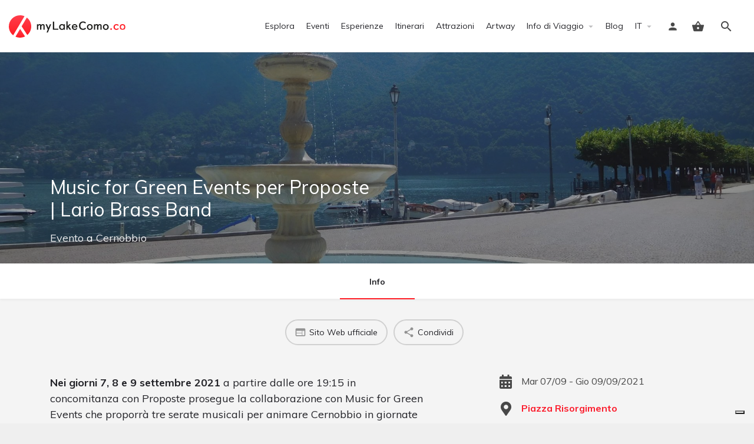

--- FILE ---
content_type: text/html; charset=UTF-8
request_url: https://mylakecomo.co/it/eventi/music-for-green-events-per-proposte-lario-brass-band/
body_size: 18030
content:
<!DOCTYPE html>
<html lang="it-IT">
<head>
	<meta charset="UTF-8" />
	<meta name="viewport" content="width=device-width, initial-scale=1.0" />
	<link rel="pingback" href="https://mylakecomo.co/comceptw/xmlrpc.php">

				<script type="text/javascript" class="_iub_cs_skip">
				var _iub = _iub || {};
				_iub.csConfiguration = _iub.csConfiguration || {};
				_iub.csConfiguration.siteId = "1048648";
				_iub.csConfiguration.cookiePolicyId = "45291906";
			</script>
			<script class="_iub_cs_skip" src="https://cs.iubenda.com/autoblocking/1048648.js"></script>
			<meta name='robots' content='index, follow, max-image-preview:large, max-snippet:-1, max-video-preview:-1' />
<link rel="alternate" href="https://mylakecomo.co/en/events/music-for-green-events-per-proposte-lario-brass-band/" hreflang="en" />
<link rel="alternate" href="https://mylakecomo.co/it/eventi/music-for-green-events-per-proposte-lario-brass-band/" hreflang="it" />
<!-- Google tag (gtag.js) consent mode dataLayer added by Site Kit -->
<script id="google_gtagjs-js-consent-mode-data-layer" type="text/javascript">
window.dataLayer = window.dataLayer || [];function gtag(){dataLayer.push(arguments);}
gtag('consent', 'default', {"ad_personalization":"denied","ad_storage":"denied","ad_user_data":"denied","analytics_storage":"denied","functionality_storage":"denied","security_storage":"denied","personalization_storage":"denied","region":["AT","BE","BG","CH","CY","CZ","DE","DK","EE","ES","FI","FR","GB","GR","HR","HU","IE","IS","IT","LI","LT","LU","LV","MT","NL","NO","PL","PT","RO","SE","SI","SK"],"wait_for_update":500});
window._googlesitekitConsentCategoryMap = {"statistics":["analytics_storage"],"marketing":["ad_storage","ad_user_data","ad_personalization"],"functional":["functionality_storage","security_storage"],"preferences":["personalization_storage"]};
window._googlesitekitConsents = {"ad_personalization":"denied","ad_storage":"denied","ad_user_data":"denied","analytics_storage":"denied","functionality_storage":"denied","security_storage":"denied","personalization_storage":"denied","region":["AT","BE","BG","CH","CY","CZ","DE","DK","EE","ES","FI","FR","GB","GR","HR","HU","IE","IS","IT","LI","LT","LU","LV","MT","NL","NO","PL","PT","RO","SE","SI","SK"],"wait_for_update":500};
</script>
<!-- End Google tag (gtag.js) consent mode dataLayer added by Site Kit -->

	<!-- This site is optimized with the Yoast SEO plugin v20.7 - https://yoast.com/wordpress/plugins/seo/ -->
	<title>Music for Green Events per Proposte | Lario Brass Band - Cernobbio - myLakeComo.co</title>
	<meta name="description" content="Nei giorni 7, 8 e 9 settembre 2021 Musica dal vivo con Lario Brass Band. Tre serate musicali per animare Cernobbio in giornate di grande fermento." />
	<link rel="canonical" href="https://mylakecomo.co/it/eventi/music-for-green-events-per-proposte-lario-brass-band/" />
	<meta property="og:locale" content="it_IT" />
	<meta property="og:locale:alternate" content="en_GB" />
	<meta property="og:type" content="article" />
	<meta property="og:title" content="Music for Green Events per Proposte | Lario Brass Band - Cernobbio - myLakeComo.co" />
	<meta property="og:description" content="Nei giorni 7, 8 e 9 settembre 2021 Musica dal vivo con Lario Brass Band. Tre serate musicali per animare Cernobbio in giornate di grande fermento." />
	<meta property="og:url" content="https://mylakecomo.co/it/eventi/music-for-green-events-per-proposte-lario-brass-band/" />
	<meta property="og:site_name" content="myLakeComo.co" />
	<meta property="article:publisher" content="https://www.facebook.com/mylakecomo.co/" />
	<meta property="article:modified_time" content="2022-10-24T17:16:29+00:00" />
	<meta name="twitter:card" content="summary_large_image" />
	<meta name="twitter:site" content="@myLakeComo_co" />
	<script type="application/ld+json" class="yoast-schema-graph">{"@context":"https://schema.org","@graph":[{"@type":"WebPage","@id":"https://mylakecomo.co/it/eventi/music-for-green-events-per-proposte-lario-brass-band/","url":"https://mylakecomo.co/it/eventi/music-for-green-events-per-proposte-lario-brass-band/","name":"Music for Green Events per Proposte | Lario Brass Band - Cernobbio - myLakeComo.co","isPartOf":{"@id":"https://mylakecomo.co/it/#website"},"datePublished":"2021-09-04T13:14:42+00:00","dateModified":"2022-10-24T17:16:29+00:00","description":"Nei giorni 7, 8 e 9 settembre 2021 Musica dal vivo con Lario Brass Band. Tre serate musicali per animare Cernobbio in giornate di grande fermento.","breadcrumb":{"@id":"https://mylakecomo.co/it/eventi/music-for-green-events-per-proposte-lario-brass-band/#breadcrumb"},"inLanguage":"it-IT","potentialAction":[{"@type":"ReadAction","target":["https://mylakecomo.co/it/eventi/music-for-green-events-per-proposte-lario-brass-band/"]}]},{"@type":"BreadcrumbList","@id":"https://mylakecomo.co/it/eventi/music-for-green-events-per-proposte-lario-brass-band/#breadcrumb","itemListElement":[{"@type":"ListItem","position":1,"name":"Home","item":"https://mylakecomo.co/it/"},{"@type":"ListItem","position":2,"name":"Schede","item":"https://mylakecomo.co/it/schede/"},{"@type":"ListItem","position":3,"name":"Concerti","item":"https://mylakecomo.co/it/categorie/concerti/"},{"@type":"ListItem","position":4,"name":"Music for Green Events per Proposte | Lario Brass Band"}]},{"@type":"WebSite","@id":"https://mylakecomo.co/it/#website","url":"https://mylakecomo.co/it/","name":"myLakeComo.co","description":"La guida online per scoprire cosa fare e vedere sul lago di Como","publisher":{"@id":"https://mylakecomo.co/it/#organization"},"alternateName":"myLakeComo","potentialAction":[{"@type":"SearchAction","target":{"@type":"EntryPoint","urlTemplate":"https://mylakecomo.co/it/?s={search_term_string}"},"query-input":"required name=search_term_string"}],"inLanguage":"it-IT"},{"@type":"Organization","@id":"https://mylakecomo.co/it/#organization","name":"myLakeComo.co","alternateName":"myLakeComo","url":"https://mylakecomo.co/it/","logo":{"@type":"ImageObject","inLanguage":"it-IT","@id":"https://mylakecomo.co/it/#/schema/logo/image/","url":"https://images.mylakecomo.co/cb:ZXSn~470c4/w:auto/h:auto/q:90/ig:avif/f:best/https://mylakecomo.co/comceptw/img/MLC-Logo-Vertical-Positive-2000px.png","contentUrl":"https://images.mylakecomo.co/cb:ZXSn~470c4/w:auto/h:auto/q:90/ig:avif/f:best/https://mylakecomo.co/comceptw/img/MLC-Logo-Vertical-Positive-2000px.png","width":2000,"height":1055,"caption":"myLakeComo.co"},"image":{"@id":"https://mylakecomo.co/it/#/schema/logo/image/"},"sameAs":["https://www.facebook.com/mylakecomo.co/","https://twitter.com/myLakeComo_co","https://www.instagram.com/mylakecomo.co/","https://www.pinterest.it/mylakecomo_co","https://www.youtube.com/c/myLakeComo/"]}]}</script>
	<!-- / Yoast SEO plugin. -->


<link rel='dns-prefetch' href='//cdn.iubenda.com' />
<link rel='dns-prefetch' href='//www.googletagmanager.com' />
<link rel='dns-prefetch' href='//api.tiles.mapbox.com' />
<link rel='dns-prefetch' href='//cdnjs.cloudflare.com' />
<link rel='dns-prefetch' href='//fonts.googleapis.com' />
<link rel='stylesheet' id='sbi_styles-css' href='https://mylakecomo.co/comceptr/plugs/instagram-feed-pro/css/sbi-styles.min.css?ver=6.2' type='text/css' media='all' />
<link rel='stylesheet' id='classic-theme-styles-css' href='https://mylakecomo.co/comceptw/wp-includes/css/classic-themes.min.css?ver=6.2.8' type='text/css' media='all' />
<link rel='stylesheet' id='font-awesome-5-all-css' href='https://mylakecomo.co/comceptr/plugs/elementor/assets/lib/font-awesome/css/all.min.css?ver=1.0' type='text/css' media='all' />
<link rel='stylesheet' id='jquery-ui-style-css' href='https://mylakecomo.co/comceptr/plugs/woocommerce-bookings/dist/css/jquery-ui-styles.css?ver=1.11.4-wc-bookings.1.15.56' type='text/css' media='all' />
<link rel='stylesheet' id='elementor-icons-css' href='https://mylakecomo.co/comceptr/plugs/elementor/assets/lib/eicons/css/elementor-icons.min.css?ver=5.25.0' type='text/css' media='all' />
<link rel='stylesheet' id='elementor-frontend-css' href='https://mylakecomo.co/comceptr/plugs/elementor/assets/css/frontend.min.css?ver=3.18.3' type='text/css' media='all' />
<link rel='stylesheet' id='swiper-css' href='https://mylakecomo.co/comceptr/plugs/elementor/assets/lib/swiper/css/swiper.min.css?ver=5.3.6' type='text/css' media='all' />
<link rel='stylesheet' id='elementor-post-25273-css' href='https://mylakecomo.co/comceptw/img/elementor/css/post-25273.css?ver=1725457751' type='text/css' media='all' />
<link rel='stylesheet' id='elementor-pro-css' href='https://mylakecomo.co/comceptr/plugs/elementor-pro/assets/css/frontend.min.css?ver=3.18.2' type='text/css' media='all' />
<link rel='stylesheet' id='sbistyles-css' href='https://mylakecomo.co/comceptr/plugs/instagram-feed-pro/css/sbi-styles.min.css?ver=6.2' type='text/css' media='all' />
<link rel='stylesheet' id='uael-frontend-css' href='https://mylakecomo.co/comceptr/plugs/ultimate-elementor/assets/min-css/uael-frontend.min.css?ver=1.36.31' type='text/css' media='all' />
<link rel='stylesheet' id='elementor-global-css' href='https://mylakecomo.co/comceptw/img/elementor/css/global.css?ver=1704539341' type='text/css' media='all' />
<link rel='preload stylesheet' as='style' onload="this.onload=null;this.rel='stylesheet'" id='mapbox-gl-css' href='https://api.tiles.mapbox.com/mapbox-gl-js/v1.9.0/mapbox-gl.css?ver=2.9.9' type='text/css' media='all' />
<link rel='stylesheet' id='mylisting-mapbox-css' href='https://mylakecomo.co/comceptr/themes/my-listing/assets/dist/maps/mapbox/mapbox.css?ver=2.9.9' type='text/css' media='all' />
<link rel='stylesheet' id='mylisting-icons-css' href='https://mylakecomo.co/comceptr/themes/my-listing/assets/dist/icons.css?ver=2.9.9' type='text/css' media='all' />
<link rel='stylesheet' id='select2-css' href='https://mylakecomo.co/comceptr/plugs/woocommerce/assets/css/select2.css?ver=7.7.0' type='text/css' media='all' />
<link rel='stylesheet' id='mylisting-vendor-css' href='https://mylakecomo.co/comceptr/themes/my-listing/assets/dist/vendor.css?ver=2.9.9' type='text/css' media='all' />
<link rel='stylesheet' id='mylisting-frontend-css' href='https://mylakecomo.co/comceptr/themes/my-listing/assets/dist/frontend.css?ver=2.9.9' type='text/css' media='all' />
<link rel='stylesheet' id='mylisting-single-listing-css' href='https://mylakecomo.co/comceptr/themes/my-listing/assets/dist/single-listing.css?ver=2.9.9' type='text/css' media='all' />
<link rel='stylesheet' id='wc-general-style-css' href='https://mylakecomo.co/comceptr/themes/my-listing/assets/dist/wc-general-style.css?ver=2.9.9' type='text/css' media='all' />
<link rel='stylesheet' id='disabled-source-and-content-protection-css-css' href='https://mylakecomo.co/comceptr/plugs/disabled-source-disabled-right-click-and-content-protection/includes/assets/css/style.css?ver=1.0.0' type='text/css' media='all' />
<link rel='stylesheet' id='g-fonts-css' href='https://fonts.googleapis.com/css?family=Muli:300,400,400i,700&#038;subset=latin%2Clatin-ext&#038;display=swap' type='text/css' media='all' />
<link rel='stylesheet' id='mi-css' href='https://fonts.googleapis.com/icon?family=Material+Icons&#038;ver=6.2.8' type='text/css' media='all' />
<link rel='stylesheet' id='mlc-css' href='https://mylakecomo.co/comceptr/css/styles.min.css?ver=4.2.8.6' type='text/css' media='all' />
<script type='text/javascript' src='https://mylakecomo.co/comceptw/wp-includes/js/jquery/jquery.min.js?ver=3.6.4' id='jquery-core-js'></script>
<script type='text/javascript' src='https://mylakecomo.co/comceptw/wp-includes/js/jquery/jquery-migrate.min.js?ver=3.4.0' id='jquery-migrate-js'></script>

<script  type="text/javascript" class=" _iub_cs_skip" type='text/javascript' id='iubenda-head-inline-scripts-0'>

var _iub = _iub || [];
_iub.csConfiguration = {"siteId":1048648,"cookiePolicyId":45291906,"lang":"it"};
</script>
<script  type="text/javascript" class=" _iub_cs_skip" type='text/javascript' src='//cdn.iubenda.com/cs/tcf/stub-v2.js?ver=3.12.1' id='iubenda-head-scripts-1-js'></script>
<script  type="text/javascript" class=" _iub_cs_skip" type='text/javascript' src='//cdn.iubenda.com/cs/tcf/safe-tcf-v2.js?ver=3.12.1' id='iubenda-head-scripts-2-js'></script>
<script  type="text/javascript" class=" _iub_cs_skip" type='text/javascript' src='//cdn.iubenda.com/cs/gpp/stub.js?ver=3.12.1' id='iubenda-head-scripts-3-js'></script>
<script  type="text/javascript" charset="UTF-8" async="" class=" _iub_cs_skip" type='text/javascript' src='//cdn.iubenda.com/cs/iubenda_cs.js?ver=3.12.1' id='iubenda-head-scripts-4-js'></script>

<!-- Snippet del tag Google (gtag.js) aggiunto da Site Kit -->
<!-- GA -->
<script type='text/javascript' src='https://www.googletagmanager.com/gtag/js?id=G-GPE2LL1QDS' id='google_gtagjs-js' async></script>
<script type='text/javascript' id='google_gtagjs-js-after'>
window.dataLayer = window.dataLayer || [];function gtag(){dataLayer.push(arguments);}
gtag("set","linker",{"domains":["mylakecomo.co"]});
gtag("js", new Date());
gtag("set", "developer_id.dZTNiMT", true);
gtag("config", "G-GPE2LL1QDS", {"googlesitekit_post_type":"job_listing"});
</script>
<script type='text/javascript' id='wc-settings-dep-in-header-js-after'>
console.warn( "Scripts that have a dependency on [wc-settings, wc-blocks-checkout] must be loaded in the footer, automatewoo-marketing-optin-editor-script was registered to load in the header, but has been switched to load in the footer instead. See https://github.com/woocommerce/woocommerce-gutenberg-products-block/pull/5059" );
</script>
<style>
		.notifyjs-bootstrap-base {
			background-color: #F2DEDE !important;
			border-color: #F2DEDE!important;
			color: #B94A48!important;
		}
		</style>		<meta name="format-detection" content="telephone=no">
		<script type="text/javascript">var MyListing = {"Helpers":{},"Handlers":{},"MapConfig":{"ClusterSize":35,"AccessToken":"pk.eyJ1IjoiZGFubm9tYXJ1IiwiYSI6ImNsMmhsOGxnZTBleHozY25udDU1cXpjYWgifQ.HZmAjI7OvpfxcSaF7PT_Lg","Language":false,"TypeRestrictions":[],"CountryRestrictions":[],"CustomSkins":{}}};</script><script type="text/javascript">var CASE27 = {"ajax_url":"https:\/\/mylakecomo.co\/comceptw\/wp-admin\/admin-ajax.php","login_url":"https:\/\/mylakecomo.co\/it\/dashboard\/","register_url":"https:\/\/mylakecomo.co\/it\/dashboard\/?register","mylisting_ajax_url":"\/?mylisting-ajax=1","env":"production","ajax_nonce":"2a2d17a771","l10n":{"selectOption":"Seleziona un'opzione","errorLoading":"I risultati non possono essere caricati.","removeAllItems":"Rimuovi tutti gli elementi","loadingMore":"Caricamento altri risultati\u2026","noResults":"Nessun risultato trovato","searching":"Ricerca in corso\u2026","datepicker":{"format":"DD MMMM, YY","timeFormat":"h:mm A","dateTimeFormat":"DD MMMM, YY, H:mm","timePicker24Hour":true,"firstDay":1,"applyLabel":"Applica","cancelLabel":"Annulla","customRangeLabel":"Range personalizzato","daysOfWeek":["Do","Lu","Ma","Me","Gi","Ve","Sa"],"monthNames":["Gennaio","Febbraio","Marzo","Aprile","Maggio","Giugno","Luglio","Agosto","Settembre","Ottobre","Novembre","Dicembre"]},"irreversible_action":"Si tratta di un'azione irreversibile. Procedere comunque?","delete_listing_confirm":"Sei sicuro di voler cancellare questa scheda?","copied_to_clipboard":"Copiato!","nearby_listings_location_required":"Inserisci una localit\u00e0 per trovare le attivit\u00e0 nelle vicinanze.","nearby_listings_retrieving_location":"Recupero posizione.....","nearby_listings_searching":"Ricerca di attivit\u00e0 nelle vicinanze.....","geolocation_failed":"\u00c8 necessario abilitare la posizione per utilizzare questa funzionalit\u00e0.","something_went_wrong":"Qualcosa \u00e8 andato storto.","all_in_category":"Tutto in \"%s\"","invalid_file_type":"Tipo di file non valido. File accettati:","file_limit_exceeded":"Hai superato il limite di caricamento del file (%d)."},"woocommerce":[],"map_provider":"mapbox","google_btn_local":"it_IT","js_field_html_img":"<div class=\"uploaded-file uploaded-image review-gallery-image job-manager-uploaded-file\">\t<span class=\"uploaded-file-preview\">\t\t\t\t\t<span class=\"job-manager-uploaded-file-preview\">\t\t\t\t<img alt=\"Uploaded file\" src=\"\">\t\t\t<\/span>\t\t\t\t<a href=\"#\" class=\"remove-uploaded-file review-gallery-image-remove job-manager-remove-uploaded-file\"><i class=\"mi delete\"><\/i><\/a>\t<\/span>\t<input type=\"hidden\" class=\"input-text\" name=\"\" value=\"b64:\"><\/div>","js_field_html":"<div class=\"uploaded-file  review-gallery-image job-manager-uploaded-file\">\t<span class=\"uploaded-file-preview\">\t\t\t\t\t<span class=\"job-manager-uploaded-file-name\">\t\t\t\t<i class=\"mi insert_drive_file uploaded-file-icon\"><\/i>\t\t\t\t<code><\/code>\t\t\t<\/span>\t\t\t\t<a href=\"#\" class=\"remove-uploaded-file review-gallery-image-remove job-manager-remove-uploaded-file\"><i class=\"mi delete\"><\/i><\/a>\t<\/span>\t<input type=\"hidden\" class=\"input-text\" name=\"\" value=\"b64:\"><\/div>"};</script><meta name="generator" content="Elementor 3.18.3; features: e_dom_optimization, e_optimized_assets_loading, additional_custom_breakpoints, block_editor_assets_optimize, e_image_loading_optimization; settings: css_print_method-external, google_font-enabled, font_display-auto">
<style type="text/css" id="mylisting-typography"></style></head>
<body class="single postid-41410 woocommerce-no-js osx com_env_production com_website single-listing type-evento cover-style-image elementor-kit-25273 lang-it com_mlc">

<div id="c27-site-wrapper"><div class="loader-bg main-loader site-logo-loader" style="background-color: #f4f4f4;">
	<img alt="Site logo" src="https://mylakecomo.co/comceptw/img/logo.svg">
</div>
<link rel='stylesheet' id='mylisting-header-css' href='https://mylakecomo.co/comceptr/themes/my-listing/assets/dist/header.css?ver=2.9.9' type='text/css' media='all' />

<header class="c27-main-header header header-style-default header-width-full-width header-light-skin header-scroll-light-skin header-scroll-hide header-fixed header-menu-right">
	<div class="header-skin"></div>
	<div class="header-container">
		<div class="header-top container-fluid">
			<div class="header-left">
			<div class="mobile-menu">
				<a aria-label="Mobile menu icon" href="#main-menu">
					<div class="mobile-menu-lines"><i class="mi menu"></i></div>
				</a>
			</div>
			<div class="logo">
									
					<a aria-label="Site logo" href="https://mylakecomo.co/it/" class="static-logo">
						<img src="https://mylakecomo.co/comceptw/img/logo.svg"
							alt="logo myLakeComo.co">
					</a>
							</div>
							
										</div>
			<div class="header-center">
			<div class="i-nav">
				<div class="mobile-nav-head">
					<div class="mnh-close-icon">
						<a aria-label="Chiudi il menu mobile" href="#close-main-menu">
							<i class="mi close"></i>
						</a>
					</div>

									</div>

				
					<ul id="menu-header-it" class="main-menu main-nav"><li id="menu-item-25372" class="menu-item menu-item-type-post_type menu-item-object-page menu-item-25372"><a href="https://mylakecomo.co/it/esplora/">Esplora</a></li>
<li id="menu-item-25373" class="menu-event menu-item menu-item-type-post_type menu-item-object-page menu-item-25373"><a href="https://mylakecomo.co/it/eventi-lago-di-como/">Eventi</a></li>
<li id="menu-item-36789" class="menu-experience menu-item menu-item-type-post_type menu-item-object-page menu-item-36789"><a href="https://mylakecomo.co/it/esperienze-lago-di-como/">Esperienze</a></li>
<li id="menu-item-25960" class="menu-trails menu-item menu-item-type-post_type menu-item-object-page menu-item-25960"><a href="https://mylakecomo.co/it/itinerari-e-passeggiate-sul-lago-di-como/">Itinerari</a></li>
<li id="menu-item-25375" class="menu-attraction menu-item menu-item-type-post_type menu-item-object-page menu-item-25375"><a href="https://mylakecomo.co/it/attrazioni-lago-di-como/">Attrazioni</a></li>
<li id="menu-item-82975" class="menu-item menu-item-type-post_type menu-item-object-page menu-item-82975"><a href="https://mylakecomo.co/it/artway-tremezzina/">Artway</a></li>
<li id="menu-item-26165" class="menu-item menu-item-type-custom menu-item-object-custom menu-item-has-children menu-item-26165"><a href="#">Info di Viaggio</a>
<div class="submenu-toggle"><i class="material-icons arrow_drop_down"></i></div><ul class="sub-menu i-dropdown">
	<li id="menu-item-25391" class="menu-item menu-item-type-post_type menu-item-object-page menu-item-25391"><a href="https://mylakecomo.co/it/prima-di-partire/">Prima di Partire</a></li>
	<li id="menu-item-25385" class="menu-item menu-item-type-post_type menu-item-object-page menu-item-25385"><a href="https://mylakecomo.co/it/come-arrivare-al-lago-di-como/">Come arrivare</a></li>
	<li id="menu-item-25386" class="menu-item menu-item-type-post_type menu-item-object-page menu-item-25386"><a href="https://mylakecomo.co/it/come-spostarsi-sul-lago-di-como/">Come spostarsi</a></li>
	<li id="menu-item-25389" class="menu-item menu-item-type-post_type menu-item-object-page menu-item-25389"><a href="https://mylakecomo.co/it/numeri-utili/">Numeri Utili</a></li>
	<li id="menu-item-25392" class="menu-item menu-item-type-post_type menu-item-object-page menu-item-25392"><a href="https://mylakecomo.co/it/uffici-turistici-lago-di-como/">Uffici Turistici</a></li>
	<li id="menu-item-25388" class="menu-item menu-item-type-post_type menu-item-object-page menu-item-25388"><a href="https://mylakecomo.co/it/mappe-brochure/">Mappe e Brochure</a></li>
	<li id="menu-item-28929" class="menu-item menu-item-type-post_type menu-item-object-page menu-item-28929"><a href="https://mylakecomo.co/it/mercati-settimanali-lago-como/">Mercati Comunali</a></li>
	<li id="menu-item-25390" class="menu-item menu-item-type-post_type menu-item-object-page menu-item-25390"><a href="https://mylakecomo.co/it/orari-messe-lago-di-como/">Orari SS. Messe</a></li>
</ul>
</li>
<li id="menu-item-25983" class="menu-item menu-item-type-post_type menu-item-object-page menu-item-25983"><a href="https://mylakecomo.co/it/blog/">Blog</a></li>
<li id="menu-item-65274" class="my-4 d-lg-none menu-item menu-item-type-post_type menu-item-object-page menu-item-65274"><a href="https://mylakecomo.co/it/registra-organizzatore/">Pubblica gratuitamente il tuo Evento</a></li>
<li id="menu-item-26134" class="pll-parent-menu-item menu-item menu-item-type-custom menu-item-object-custom menu-item-has-children menu-item-26134"><a href="#pll_switcher"><span class="d-lg-none mr-3">Language:</span> IT</a>
<div class="submenu-toggle"><i class="material-icons arrow_drop_down"></i></div><ul class="sub-menu i-dropdown">
	<li id="menu-item-26134-en" class="lang-item lang-item-5 lang-item-en lang-item-first menu-item menu-item-type-custom menu-item-object-custom menu-item-26134-en"><a href="https://mylakecomo.co/en/events/music-for-green-events-per-proposte-lario-brass-band/" hreflang="en-GB" lang="en-GB">EN</a></li>
</ul>
</li>
</ul>
					<div class="mobile-nav-button">
											</div>
				</div>
				<div class="i-nav-overlay"></div>
				</div>
			<div class="header-right">
									<div class="user-area signin-area position-relative">
						<i class="mi person user-area-icon"></i>
						<a href="https://mylakecomo.co/it/dashboard/" class="stretched-link">
							<span class="sr-only">							Accedi							</span>						</a>
											</div>
					<div class="mob-sign-in">
						<a aria-label="Mobile sign in button" href="https://mylakecomo.co/it/dashboard/"><i class="mi person"></i></a>
					</div>

											
<a class="view-cart-contents" href="#" type="button" id="user-cart-menu" data-toggle="modal" data-target="#wc-cart-modal" title="Vedi il tuo carrello">
	<span class="mi shopping_basket"></span>
	<i class="header-cart-counter counter-hidden" data-count="0">
		<span>0</span>
	</i>
</a>
									
				
									<div class="search-trigger" data-toggle="modal" data-target="#quicksearch-mobile-modal">
						<a aria-label="Header mobile search trigger" href="#"><i class="mi search"></i></a>
					</div>
							</div>
		</div>
	</div>
</header>



<script type="text/javascript">document.body.dataset.activeTab = window.location.hash.substr(1);</script>
<div class="single-job-listing listing-no-logo" id="c27-single-listing">
    <input type="hidden" id="case27-post-id" value="41410">
    <input type="hidden" id="case27-author-id" value="125">

    <!-- <section> opening tag is omitted -->
        
<section class="featured-section profile-cover profile-cover-image"
	style="background-image: url('https://mylakecomo.co/comceptw/img/fontana-piazza-risorgimento-01.jpg'); padding-bottom: 35%;">
    <div class="overlay"
         style="background-color: #242429;
                opacity: 0.4;"
        >
    </div>
<!-- Omit the closing </section> tag -->
        <div class="main-info-desktop">
            <div class="container listing-main-info">
                <div class="col-md-6">
                    <div class="profile-name no-tagline no-rating">
                        
                        <h1 class="case27-primary-text">
                            Music for Green Events per Proposte | Lario Brass Band                                                                                </h1>
                        <div class="pa-below-title">
                            
                            
                            <div class="font-size-18"><a href="https://mylakecomo.co/it/esplora/?type=evento">Evento</a> a <a href="https://mylakecomo.co/it/luoghi/cernobbio/">Cernobbio</a></div>                        </div>
                    </div>
                </div>

                <div class="col-md-6">
    <div class="listing-main-buttons detail-count-0">
        <ul>
            
                    </ul>
    </div>
</div>            </div>
        </div>
    </section>
    <div class="main-info-mobile">
            </div>
    <div class="profile-header">
        <div class="container">
            <div class="row">
                <div class="col-md-12">
                    <div class="profile-menu">
                        <ul class="cts-carousel">
                            <li>
                                    <a href="#" id="listing_tab_info_toggle" data-section-id="info" class="listing-tab-toggle toggle-tab-type-main" data-options="{}">
                                        Info
                                        
                                        
                                                                            </a>
                                </li>                            <li class="cts-prev">prev</li>
                            <li class="cts-next">next</li>
                        </ul>
                    </div>
                </div>
            </div>
        </div>
    </div>

    
<div class="container qla-container">
	<div class="quick-listing-actions">
		<ul class="cts-carousel">
																																																												
<li id="qa-eec038" class="ml-track-btn">
    <a href="https://musicforgreen.it/estate-2021/" rel="nofollow" target="_blank">
    	<i class="mi web"></i>    	<span>Sito Web ufficiale</span>
    </a>
</li>																
<li id="qa-6afc2f" class=" ml-track-btn">
    <a href="#" id="qa-6afc2f-dd" data-toggle="modal" data-target="#social-share-modal">
        <i class="mi share"></i>        <span>Condividi</span>
    </a>
</li>

							
            <li class="cts-prev">prev</li>
            <li class="cts-next">next</li>
		</ul>
	</div>
</div>
    
    <div class="tab-content listing-tabs">
                    <section class="profile-body listing-tab tab-type-main tab-layout-content-sidebar pre-init" id="listing_tab_info">

                
                    <div class="container tab-template-content-sidebar">
                        <div class="row ">

                            <div class="col-md-7"><div class="row cts-column-wrapper cts-left-column">
                            
<div class="col-md-12 block-type-text block-field-job_description hide-block-label" id="block_mYeMJjv">
	<div class="element content-block wp-editor-content">
		<div class="pf-head">
			<div class="title-style-1">
				<i class=""></i>
				<h5>Descrizione</h5>
			</div>
		</div>
		<div class="pf-body">
							<p><strong>Nei giorni 7, 8 e 9 settembre 2021</strong> a partire dalle ore 19:15 in concomitanza con Proposte prosegue la collaborazione con Music for Green Events che proporrà tre serate musicali per animare Cernobbio in giornate di grande fermento, in un'estensione settembrina della rassegna musicale estiva "Inprossimitàrte 2021".</p>
					</div>
	</div>
</div>



<div class="col-md-12 block-type-code hide-block-label" id="block_bHhmQAW">
	<div class="element content-block">
		<div class="pf-head">
			<div class="title-style-1">
				<i class=""></i>
				<h5>Extra</h5>
			</div>
		</div>
		<div class="pf-body">
			<div id="extras" class="item-extras" role="tablist" aria-multiselectable="false"><div class="item-extra border-bottom">
	    	<h6 class="item-extra-title collapse-title py-3 mb-0" role="tab" id="extra_h_1">
	    		<a class="d-flex align-items-center" data-toggle="collapse" href="#extra_1" role="button" aria-expanded="false" aria-controls="extra_1"><span class="flex-grow-1 font-size-22">Programma</span><i class="fas fa-chevron-down"></i></a>
	    	</h6>
            <div id="extra_1" class="collapse" role="tabpanel" aria-labelledby="extra_h_1" data-parent="#extras"><p>Nei giorni 7, 8 e 9 settembre 2021, a partire dalle ore 19:15 circa, la Lario Brass Band suonerà fra le vie e le piazze cittadine al ritmo di jazz, capitanata dal clarinettista lariano Alfredo Ferrario.</p>
<div class="pb-4"></div>
            </div>
	    </div><div class="item-extra border-bottom">
	    	<h6 class="item-extra-title collapse-title py-3 mb-0" role="tab" id="extra_h_2">
	    		<a class="d-flex align-items-center" data-toggle="collapse" href="#extra_2" role="button" aria-expanded="false" aria-controls="extra_2"><span class="flex-grow-1 font-size-22">Informazioni utili</span><i class="fas fa-chevron-down"></i></a>
	    	</h6>
            <div id="extra_2" class="collapse" role="tabpanel" aria-labelledby="extra_h_2" data-parent="#extras"><p>Ingresso gratuito</p>
<div class="pb-4"></div>
            </div>
	    </div></div>		</div>
	</div>
</div>
</div></div><div class="col-md-4  ml-md-auto"><div class="row cts-column-wrapper cts-right-column">
<div class="col-md-12 block-type-code single-listing-details hide-block-label" id="block_dXjFqmF">
	<div class="element content-block">
		<div class="pf-head">
			<div class="title-style-1">
				<i class=""></i>
				<h5>Dettagli evento</h5>
			</div>
		</div>
		<div class="pf-body">
			
<ul class="list-icon">
<li class="mlc-date">Mar 07/09 - Gio 09/09/2021</li>
<li class="mlc-location"><a class="event-venue-link" href="https://mylakecomo.co/it/attrazioni/piazza-risorgimento-cernobbio/">Piazza Risorgimento</a><address class="location-address"><span class="address-street">Piazza Risorgimento</span> <span class="address-br"></span><span class="address-postcode">22012</span> <span class="address-city">Cernobbio</span> (<span class="address-state">CO</span>) <span class="address-country">Italia</span></address></li>
<li class="mlc-ticket">Gratuito</li>
<li class="mlc-tag"><a href="https://mylakecomo.co/it/categorie/concerti/">Concerti</a></li>
<li class="mlc-festival"><a href="https://mylakecomo.co/it/rassegne/inprossimitarte/">Inprossimitàrte 2021</a></li>
<li class="mlc-organizer"></li>
</ul>		</div>
	</div>
</div>
<script async src="//pagead2.googlesyndication.com/pagead/js/adsbygoogle.js?client=pub-2685934550906688" crossorigin="anonymous"></script>
<div class="col-md-12 block-type-google-ad" id="block_VpME34X">
	<div class="element content-block">
		<div class="pf-head">
			<div class="title-style-1">
				<i class=""></i>
				<h5></h5>
			</div>
		</div>
		<div class="pf-body">
			<ins
				class="adsbygoogle"
				style="display:block; text-align:center;"
				data-ad-client="pub-2685934550906688"
				data-ad-slot="5385204990"
				data-ad-format="auto"
			></ins>
			<script>
		     (adsbygoogle = window.adsbygoogle || []).push({});
			</script>
		</div>
	</div>
</div>

                            </div></div>
                        </div>
                    </div>
                
                
                
                
                
            </section>
            </div>

    <section class="i-section hide-until-load  listing-feed hide-priority" id="festival_events">
	<div class="container">

		<div class="section-header row mb-3 mb-lg-4 text-lg-center pb-lg-3">
    <div class="col-12">
        <h2 class="h5 h4-sm h3-lg mb-0">Altri eventi in questa Rassegna</h2>            </div>
    </div>

					<p><em>Spiacenti, al momento non risultano eventi in programma per Inprossimitàrte 2021.</em></p>

							<h4 class="mt-5 mb-4">Eventi passati</h4>
				
		<div class="row section-body">

		<div class="col-sm-6 col-md-4"><div
    class="lf-item-container listing-preview type-evento  post-40449 job_listing type-job_listing status-publish hentry job_listing_category-concerti place-cernobbio festival-inprossimitarte lf-small-height no-logo has-tagline no-info-fields level-normal priority-0"
    data-id="listing-id-40449"
        data-category-icon="			&lt;i class=&quot;mi music_note&quot; style=&quot;color: #fff; background: #aa00ff; &quot;&gt;&lt;/i&gt;
		"
    data-category-color="#aa00ff"
    data-category-text-color="#fff"
        data-thumbnail="https://mylakecomo.co/comceptr/themes/my-listing/assets/images/marker.jpg"
    data-template="default"
    data-locations="false"
>
<div class="lf-item lf-item-default" data-template="default">
    <a href="https://mylakecomo.co/it/eventi/marchin-band-novara-brass-band/">

        <div class="overlay" style="
    background-color: #242429;
    opacity: 0.4;
"></div>
        
                    <div class="lf-background" style="background-image: url('https://mylakecomo.co/comceptw/img/cernobbio.jpeg');"></div>
        
        <div class="lf-item-info">
            
            <h4 class="case27-primary-text listing-preview-title">
                Marchin' Band | Novara Brass Band                            </h4>

                    </div>

        <div class="lf-head level-normal">
    
                    <div class="lf-head-btn " >
                    Imbarcadero di Cernobbio                </div>
                            <div class="lf-head-btn " >
                    <span class="text-uppercase">Cernobbio</span>                </div>
            </div>    </a>

    </div>

        <div class="listing-details-3 c27-footer-section">
            <ul class="details-list">
                                        <li class=""  >
                                                        <span><strong class="event_date">Ven 13/08/2021 ore 20:30</strong></span>
                        </li>
                                            <li class="w-100"  >
                                                        <span>Primo appuntamento con le Marchin&#039; Band per la rassegna Inprossimitàrte 2021, lungo le sponde del lago.</span>
                        </li>
                                            <li class=""  >
                                                        <span><strong class="preview-festival">Inprossimitàrte 2021</strong></span>
                        </li>
                                </ul>
        </div>
                <div class="listing-details c27-footer-section">
            <ul class="c27-listing-preview-category-list">
                <li>
                    <a href="https://mylakecomo.co/it/categorie/concerti/">
                        <span class="cat-icon" style="background-color: #aa00ff;">
                            			<i class="mi music_note" style="color: #fff; "></i>
		                        </span>
                        <span class="category-name">Concerti</span>
                    </a>
                </li>

                            </ul>

            <div class="ld-info">
                <ul>
                                                                            </ul>
            </div>
        </div>
    </div>
</div><div class="col-sm-6 col-md-4"><div
    class="lf-item-container listing-preview type-evento  post-41376 job_listing type-job_listing status-publish hentry place-cernobbio festival-inprossimitarte lf-small-height no-logo has-tagline no-info-fields level-normal priority-0"
    data-id="listing-id-41376"
        data-category-icon=""
    data-category-color=""
    data-category-text-color=""
        data-thumbnail="https://mylakecomo.co/comceptr/themes/my-listing/assets/images/marker.jpg"
    data-template="default"
    data-locations="false"
>
<div class="lf-item lf-item-default" data-template="default">
    <a href="https://mylakecomo.co/it/eventi/inprossimitarte-per-proposte-2021/">

        <div class="overlay" style="
    background-color: #242429;
    opacity: 0.4;
"></div>
        
                    <div class="lf-background" style="background-image: url('https://mylakecomo.co/comceptw/img/cernobbio-3.jpg');"></div>
        
        <div class="lf-item-info">
            
            <h4 class="case27-primary-text listing-preview-title">
                Inprossimitàrte per "Proposte" 2021                            </h4>

                    </div>

        <div class="lf-head level-normal">
    
                    <div class="lf-head-btn " >
                    Villa Erba                </div>
                            <div class="lf-head-btn " >
                    <span class="text-uppercase">Cernobbio</span>                </div>
            </div>    </a>

    </div>

        <div class="listing-details-3 c27-footer-section">
            <ul class="details-list">
                                        <li class=""  >
                                                        <span><strong class="event_date">Mar 07/09 - Gio 09/09/2021</strong></span>
                        </li>
                                            <li class="w-100"  >
                                                        <span>Torna a Villa Erba la fiera internazionale &quot;Proposte&quot;, dedicata al mondo del tessile.</span>
                        </li>
                                            <li class=""  >
                                                        <span><strong class="preview-festival">Inprossimitàrte 2021</strong></span>
                        </li>
                                </ul>
        </div>
        </div>
</div>		</div>

			</div>
</section>
    <style type="text/css"> body[data-active-tab="info"] .listing-tab { display: none; }  body[data-active-tab="info"] #listing_tab_info { display: block; } </style>

    
    
</div>
</div><link rel='stylesheet' id='mylisting-footer-css' href='https://mylakecomo.co/comceptr/themes/my-listing/assets/dist/footer.css?ver=2.9.9' type='text/css' media='all' />
		<div data-elementor-type="section" data-elementor-id="26345" class="elementor elementor-26345" data-elementor-post-type="elementor_library">
								<section class="elementor-section elementor-top-section elementor-element elementor-element-5106b0d4 elementor-section-boxed elementor-section-height-default elementor-section-height-default" data-id="5106b0d4" data-element_type="section" data-settings="{&quot;background_background&quot;:&quot;gradient&quot;}">
						<div class="elementor-container elementor-column-gap-default">
					<div class="elementor-column elementor-col-66 elementor-top-column elementor-element elementor-element-3dea2636" data-id="3dea2636" data-element_type="column">
			<div class="elementor-widget-wrap elementor-element-populated">
								<div class="elementor-element elementor-element-2daa82ca elementor-widget elementor-widget-heading" data-id="2daa82ca" data-element_type="widget" data-widget_type="heading.default">
				<div class="elementor-widget-container">
			<h5 class="elementor-heading-title elementor-size-default">Iscriviti alla nostra newsletter e ricevi gli eventi della settimana! </h5>		</div>
				</div>
					</div>
		</div>
				<div class="elementor-column elementor-col-33 elementor-top-column elementor-element elementor-element-f3af71a" data-id="f3af71a" data-element_type="column">
			<div class="elementor-widget-wrap elementor-element-populated">
								<div class="elementor-element elementor-element-2c12e035 elementor-widget elementor-widget-button" data-id="2c12e035" data-element_type="widget" data-widget_type="button.default">
				<div class="elementor-widget-container">
					<div class="elementor-button-wrapper">
			<a class="elementor-button elementor-button-link elementor-size-sm" href="https://mylakecomo.co/it/newsletter/?referer=banner">
						<span class="elementor-button-content-wrapper">
						<span class="elementor-button-text">Iscriviti</span>
		</span>
					</a>
		</div>
				</div>
				</div>
					</div>
		</div>
							</div>
		</section>
						</div>
		
<footer class="footer ">
	<div class="container">

			<div class="small text-center mb-5">
		<nav class="breadcrumbs mb-3"><span><span><a href="https://mylakecomo.co/it/">Home</a></span> » <span><a href="https://mylakecomo.co/it/schede/">Schede</a></span> » <span><a href="https://mylakecomo.co/it/categorie/concerti/">Concerti</a></span> » <span class="breadcrumb_last" aria-current="page">Music for Green Events per Proposte | Lario Brass Band</span></span></nav>	</div>
	
					<div class="row">
				<div class="col-lg-3 col-sm-4 col-xs-12 c_widget woocommerce"><div class="c_widget_title"><h5>Scopri il Lago di Como</h5></div><div class="menu-footer-1-it-container"><ul id="menu-footer-1-it" class="menu"><li id="menu-item-25718" class="menu-item menu-item-type-post_type menu-item-object-page menu-item-25718"><a href="https://mylakecomo.co/it/eventi-lago-di-como/">Eventi sul Lago di Como</a></li>
<li id="menu-item-26005" class="menu-item menu-item-type-post_type menu-item-object-page menu-item-26005"><a href="https://mylakecomo.co/it/attrazioni-lago-di-como/">Attrazioni del Lago di Como</a></li>
<li id="menu-item-26007" class="menu-item menu-item-type-post_type menu-item-object-page menu-item-26007"><a href="https://mylakecomo.co/it/itinerari-e-passeggiate-sul-lago-di-como/">Itinerari e Passeggiate</a></li>
<li id="menu-item-28930" class="menu-item menu-item-type-post_type menu-item-object-page menu-item-28930"><a href="https://mylakecomo.co/it/mercati-settimanali-lago-como/">Mercati sul Lago di Como</a></li>
<li id="menu-item-36860" class="menu-item menu-item-type-post_type menu-item-object-page menu-item-36860"><a href="https://mylakecomo.co/it/esplora/">Esplora la mappa</a></li>
</ul></div></div><div class="col-lg-3 col-sm-4 col-xs-12 c_widget woocommerce"><div class="c_widget_title"><h5>Info di viaggio</h5></div><div class="menu-footer-2-it-container"><ul id="menu-footer-2-it" class="menu"><li id="menu-item-26015" class="menu-item menu-item-type-post_type menu-item-object-page menu-item-26015"><a href="https://mylakecomo.co/it/come-arrivare-al-lago-di-como/">Come arrivare</a></li>
<li id="menu-item-26016" class="menu-item menu-item-type-post_type menu-item-object-page menu-item-26016"><a href="https://mylakecomo.co/it/come-spostarsi-sul-lago-di-como/">Come spostarsi</a></li>
<li id="menu-item-26020" class="menu-item menu-item-type-post_type menu-item-object-page menu-item-26020"><a href="https://mylakecomo.co/it/uffici-turistici-lago-di-como/">Uffici Turistici</a></li>
<li id="menu-item-26017" class="menu-item menu-item-type-post_type menu-item-object-page menu-item-26017"><a href="https://mylakecomo.co/it/mappe-brochure/">Mappe e Brochure</a></li>
<li id="menu-item-26018" class="menu-item menu-item-type-post_type menu-item-object-page menu-item-26018"><a href="https://mylakecomo.co/it/numeri-utili/">Numeri Utili</a></li>
<li id="menu-item-26019" class="menu-item menu-item-type-post_type menu-item-object-page menu-item-26019"><a href="https://mylakecomo.co/it/orari-messe-lago-di-como/">Orari SS. Messe</a></li>
</ul></div></div><div class="col-lg-3 col-sm-4 col-xs-12 c_widget woocommerce"><div class="c_widget_title"><h5>Risorse Business</h5></div><div class="menu-footer-3-it-container"><ul id="menu-footer-3-it" class="menu"><li id="menu-item-37115" class="menu-item menu-item-type-post_type menu-item-object-page menu-item-37115"><a href="https://mylakecomo.co/it/registra-organizzatore/">Pubblica gratuitamente il tuo evento</a></li>
<li id="menu-item-26066" class="menu-title mt-4 menu-item menu-item-type-custom menu-item-object-custom menu-item-26066"><a href="#">Info Legali</a></li>
<li id="menu-item-26010" class="menu-item menu-item-type-post_type menu-item-object-page menu-item-26010"><a href="https://mylakecomo.co/it/termini-condizioni/">Termini e Condizioni</a></li>
<li id="menu-item-8112" class="menu-item menu-item-type-post_type menu-item-object-page menu-item-privacy-policy menu-item-8112"><a rel="privacy-policy" href="https://mylakecomo.co/it/privacy-policy/">Privacy Policy</a></li>
<li id="menu-item-47464" class="iubenda-cs-preferences-link menu-item menu-item-type-custom menu-item-object-custom menu-item-47464"><a href="#">Preferenze Cookie</a></li>
</ul></div></div><div class="col-lg-3 col-sm-4 col-xs-12 c_widget woocommerce"><div class="c_widget_title"><h5>Resta in contatto</h5></div><div class="menu-footer-4-it-container"><ul id="menu-footer-4-it" class="menu"><li id="menu-item-10152" class="menu-item menu-item-type-custom menu-item-object-custom menu-item-10152"><a href="https://mylakecomo.co/it/newsletter/?referer=footer">Iscriviti alla Newsletter</a></li>
<li id="menu-item-45858" class="menu-item menu-item-type-custom menu-item-object-custom menu-item-45858"><a href="https://t.me/myLakeComo">Seguici su Telegram</a></li>
<li id="menu-item-7847" class="menu-item menu-item-type-post_type menu-item-object-page menu-item-7847"><a href="https://mylakecomo.co/it/about/">About myLakeComo.co</a></li>
<li id="menu-item-7846" class="menu-item menu-item-type-post_type menu-item-object-page menu-item-7846"><a href="https://mylakecomo.co/it/contattaci/">Contattaci</a></li>
<li id="menu-item-26033" class="menu-title mt-4 menu-item menu-item-type-custom menu-item-object-custom menu-item-26033"><a href="#">Lingue</a></li>
<li id="menu-item-26022-en" class="lang-item lang-item-5 lang-item-en lang-item-first menu-item menu-item-type-custom menu-item-object-custom menu-item-26022-en"><a href="https://mylakecomo.co/en/events/music-for-green-events-per-proposte-lario-brass-band/" hreflang="en-GB" lang="en-GB">EN</a></li>
<li id="menu-item-26022-it" class="lang-item lang-item-2 lang-item-it current-lang menu-item menu-item-type-custom menu-item-object-custom menu-item-26022-it"><a href="https://mylakecomo.co/it/eventi/music-for-green-events-per-proposte-lario-brass-band/" hreflang="it-IT" lang="it-IT">IT</a></li>
</ul></div></div>			</div>
		
		<div class="row">
			<div class="col-md-12">
				<div class="footer-bottom">
					<div class="row">
													<div class="col-md-12 col-sm-12 col-xs-12 social-links">
								<ul id="menu-footer-social-links" class="main-menu social-nav"><li id="menu-item-25974" class="menu-item menu-item-type-custom menu-item-object-custom menu-item-25974"><a target="_blank" rel="noopener" href="https://facebook.com/mylakecomo.co"><i class="fab fa-facebook-f"></i></a></li>
<li id="menu-item-25975" class="menu-item menu-item-type-custom menu-item-object-custom menu-item-25975"><a target="_blank" rel="noopener" href="https://instagram.com/mylakecomo.co"><i class="fab fa-instagram"></i></a></li>
<li id="menu-item-26145" class="menu-item menu-item-type-custom menu-item-object-custom menu-item-26145"><a target="_blank" rel="noopener" href="https://www.youtube.com/c/mylakecomo"><i class="fab fa-youtube"></i></a></li>
<li id="menu-item-45859" class="menu-item menu-item-type-custom menu-item-object-custom menu-item-45859"><a target="_blank" rel="noopener" href="https://t.me/myLakeComo"><i class="fab fa-telegram"></i></a></li>
</ul>							</div>
												<div class="col-md-12 col-sm-12 col-xs-12 copyright">
							<p>© 2016-2026 <a href="https://comcept.it/" rel="noopener" target="_blank">COMCEPT S.R.L.</a> - P.IVA IT03703080139</p>
						</div>
					</div>
				</div>
			</div>
		</div>
	</div>
</footer>
<div id="comparison-view" class="modal modal-27" role="dialog">
	<div class="modal-dialog">
		<div class="modal-content"></div>
	</div>
	<div class="loader-bg">
		
<div class="paper-spinner center-vh" style="width: 28px; height: 28px;">
	<div class="spinner-container active">
		<div class="spinner-layer layer-1" style="border-color: #ddd;">
			<div class="circle-clipper left">
				<div class="circle" style="border-width: 3px;"></div>
			</div><div class="gap-patch">
				<div class="circle" style="border-width: 3px;"></div>
			</div><div class="circle-clipper right">
				<div class="circle" style="border-width: 3px;"></div>
			</div>
		</div>
	</div>
</div>	</div>
</div>
<!-- Modal - WC Cart Contents-->
<div id="wc-cart-modal" class="modal modal-27" role="dialog">
    <div class="modal-dialog modal-md">
	    <div class="modal-content">
	        <div class="sign-in-box">
				<div class="widget woocommerce widget_shopping_cart"><div class="widget_shopping_cart_content"></div></div>			</div>
		</div>
	</div>
</div><div class="pswp" tabindex="-1" role="dialog" aria-hidden="true">
<div class="pswp__bg"></div>
<div class="pswp__scroll-wrap">
        <div class="pswp__container">
            <div class="pswp__item"></div>
            <div class="pswp__item"></div>
            <div class="pswp__item"></div>
        </div>
        <div class="pswp__ui pswp__ui--hidden">
            <div class="pswp__top-bar">
                <div class="pswp__counter"></div>
                <button class="pswp__button pswp__button--close" title="Chiudi (Esc)"></button>
                                <div class="pswp__preloader">
                    <div class="pswp__preloader__icn">
                        <div class="pswp__preloader__cut">
                            <div class="pswp__preloader__donut"></div>
                        </div>
                    </div>
                </div>
            </div>
            <div class="pswp__share-modal pswp__share-modal--hidden pswp__single-tap">
                <div class="pswp__share-tooltip"></div>
            </div>
            <button class="pswp__button pswp__button--arrow--left" title="Precedente (freccia a sinistra)">
            </button>
            <button class="pswp__button pswp__button--arrow--right" title="Avanti (freccia a destra)">
            </button>
            <div class="pswp__caption">
                <div class="pswp__caption__center"></div>
            </div>
        </div>
    </div>
</div>
        <a href="#" class="back-to-top">
            <i class="mi keyboard_arrow_up"></i>
        </a>
    <style type="text/css">.c27-main-header .logo img { height: 38px; }@media screen and (max-width: 1200px) { .c27-main-header .logo img { height: 50px; } }@media screen and (max-width: 480px) { .c27-main-header .logo img { height: 40px; } }.c27-main-header:not(.header-scroll) .header-skin { background: #ffffff }.c27-main-header:not(.header-scroll) .header-skin { border-bottom: 1px solid #cccccc } .c27-main-header.header-scroll .header-skin{ background: #ffffff !important; }footer.footer{ background: #ffffff }</style>					<div id="quicksearch-mobile-modal" class="modal modal-27">
						<div class="modal-dialog modal-md">
							<div class="modal-content">
								<button type="button" class="close" data-dismiss="modal" aria-label="Close">
									<span aria-hidden="true">&times;</span>
								</button>
								<link rel='stylesheet' id='mylisting-quick-search-form-css' href='https://mylakecomo.co/comceptr/themes/my-listing/assets/dist/quick-search-form.css?ver=2.9.9' type='text/css' media='all' />
<div class="quick-search-instance text-left" id="quicksearch-mobile" data-focus="always">
	<form action="https://mylakecomo.co/it/esplora/" method="GET">
		<div class="dark-forms header-search  search-shortcode-light">
			<i class="mi search"></i>
			<input type="search" placeholder="Cerca…" name="search_keywords" autocomplete="off">
			<div class="instant-results">
				<ul class="instant-results-list ajax-results"></ul>
				<button type="submit" class="buttons full-width button-5 search view-all-results all-results">
					<i class="mi search"></i>Vedi tutti i risultati				</button>
				<button type="submit" class="buttons full-width button-5 search view-all-results no-results">
					<i class="mi search"></i>Nessun risultato				</button>
				<div class="loader-bg">
					
<div class="paper-spinner center-vh" style="width: 24px; height: 24px;">
	<div class="spinner-container active">
		<div class="spinner-layer layer-1" style="border-color: #777;">
			<div class="circle-clipper left">
				<div class="circle" style="border-width: 2.5px;"></div>
			</div><div class="gap-patch">
				<div class="circle" style="border-width: 2.5px;"></div>
			</div><div class="circle-clipper right">
				<div class="circle" style="border-width: 2.5px;"></div>
			</div>
		</div>
	</div>
</div>				</div>

							</div>
		</div>
	</form>
</div>							</div>
						</div>
					</div>
				    <div id="social-share-modal" class="social-share-modal modal modal-27">
        <ul class="share-options" aria-labelledby="qa-6afc2f-dd">
                            <li><a href="https://www.facebook.com/share.php?u=https%3A%2F%2Fmylakecomo.co%2Fit%2Feventi%2Fmusic-for-green-events-per-proposte-lario-brass-band%2F&#038;title=Music+for+Green+Events+per+Proposte+%7C+Lario+Brass+Band&#038;description=Nei+giorni+7%2C+8+e+9+settembre+2021+a+partire+dalle+ore+19%3A15+in+concomitanza+con+Proposte+prosegue+la+collaborazione+con+Music+for+Green+Events%C2%A0che+proporr%C3%A0+tre+serate+musicali+per+animare+Cernobbio+in+giornate+di+grande+fermento%2C+in+un%27estensione+settembrina+della+rassegna+musicale+estiva+%22Inprossimit%C3%A0rte+2021%22.&#038;picture=https%3A%2F%2Fmylakecomo.co%2Fcomceptw%2Fimg%2Ffontana-piazza-risorgimento-01.jpg" class="cts-open-popup">
			<i class="fab fa-facebook" style="background-color: #3b5998;"></i>
			Facebook		</a></li>
                            <li><a href="https://twitter.com/share?text=Music+for+Green+Events+per+Proposte+%7C+Lario+Brass+Band&#038;url=https%3A%2F%2Fmylakecomo.co%2Fit%2Feventi%2Fmusic-for-green-events-per-proposte-lario-brass-band%2F" class="cts-open-popup">
			<i class="fab fa-twitter" style="background-color: #4099FF;"></i>
			Twitter		</a></li>
                            <li><a href="https://api.whatsapp.com/send?text=Music+for+Green+Events+per+Proposte+%7C+Lario+Brass+Band+https%3A%2F%2Fmylakecomo.co%2Fit%2Feventi%2Fmusic-for-green-events-per-proposte-lario-brass-band%2F" class="cts-open-popup">
			<i class="fab fa-whatsapp" style="background-color: #128c7e;"></i>
			WhatsApp		</a></li>
                            <li><a href="https://telegram.me/share/url?url=https://mylakecomo.co/it/eventi/music-for-green-events-per-proposte-lario-brass-band/&#038;text=Music%20for%20Green%20Events%20per%20Proposte%20|%20Lario%20Brass%20Band" class="cts-open-popup">
			<i class="fab fa-telegram" style="background-color: #0088cc;"></i>
			Telegram		</a></li>
                            <li><a href="https://pinterest.com/pin/create/button/?url=https%3A%2F%2Fmylakecomo.co%2Fit%2Feventi%2Fmusic-for-green-events-per-proposte-lario-brass-band%2F&#038;media=https%3A%2F%2Fmylakecomo.co%2Fcomceptw%2Fimg%2Ffontana-piazza-risorgimento-01.jpg&#038;description=Music+for+Green+Events+per+Proposte+%7C+Lario+Brass+Band" class="cts-open-popup">
			<i class="fab fa-pinterest" style="background-color: #C92228;"></i>
			Pinterest		</a></li>
                            <li><a href="/cdn-cgi/l/email-protection#[base64]" class="">
			<i class="fa fa-envelope" style="background-color: #e74c3c;"></i>
			Mail		</a></li>
                            <li><a class="c27-copy-link" href="https://mylakecomo.co/it/eventi/music-for-green-events-per-proposte-lario-brass-band/" title="Copia link"><i class="fa fa-clone" style="background-color:#95a5a6;"></i><span>Copia link</span></a></li>
                    </ul>
    </div>
<script data-cfasync="false" src="/cdn-cgi/scripts/5c5dd728/cloudflare-static/email-decode.min.js"></script><script id="case27-basic-marker-template" type="text/template">
	<a aria-label="Location block map marker" href="#" class="marker-icon">
		<div class="marker-img" style="background-image: url({{marker-bg}});"></div>
	</a>
</script>
<script id="case27-traditional-marker-template" type="text/template">
	<div class="cts-marker-pin">
		<img alt="Map marker pin" src="https://mylakecomo.co/comceptr/themes/my-listing/assets/images/pin.png">
	</div>
</script>
<script id="case27-user-location-marker-template" type="text/template">
	<div class="cts-geoloc-marker"></div>
</script>
<script id="case27-marker-template" type="text/template">
	<a aria-label="Explore page map marker" href="#" class="marker-icon {{listing-id}}">
		{{icon}}
		<div class="marker-img" style="background-image: url({{marker-bg}});"></div>
	</a>
</script><!-- Custom Feeds for Instagram JS -->
<script type="text/javascript">
var sbiajaxurl = "https://mylakecomo.co/comceptw/wp-admin/admin-ajax.php";

</script>
		<script type="text/javascript">
		document.documentElement.className = document.documentElement.className.replace(/no-js/, 'js' );
		</script>
			<script type="application/ld+json">
{
    "@context": "https://www.schema.org",
    "@type": "MusicEvent",
    "@id": "https://mylakecomo.co/it/eventi/music-for-green-events-per-proposte-lario-brass-band/",
    "name": "Music for Green Events per Proposte | Lario Brass Band",
    "startDate": "2021-09-07 19:15:00+00:00",
    "endDate": "2021-09-09 21:15:00+00:00",
    "eventAttendanceMode": "https://schema.org/OfflineEventAttendanceMode",
    "eventStatus": "https://schema.org/EventScheduled",
    "location": {
        "@type": "Place",
        "name": "Piazza Risorgimento",
        "address": {
            "@type": "PostalAddress",
            "streetAddress": "Piazza Risorgimento",
            "addressLocality": "Cernobbio",
            "postalCode": "22012",
            "addressRegion": "CO",
            "addressCountry": "IT"
        }
    },
    "description": "Musica dal vivo con Lario Brass Band. Tre serate musicali per animare Cernobbio in giornate di grande fermento.",
    "url": "https://mylakecomo.co/it/eventi/music-for-green-events-per-proposte-lario-brass-band/",
    "photo": [
        "https://mylakecomo.co/comceptw/img/fontana-piazza-risorgimento-01.jpg"
    ],
    "image": [
        "https://mylakecomo.co/comceptw/img/fontana-piazza-risorgimento-01.jpg"
    ],
    "offers": {
        "@type": "Offer",
        "price": "0.00",
        "priceCurrency": "EUR",
        "availability": "https://schema.org/InStock",
        "validFrom": "2021-09-04 15:14:42"
    },
    "organizer": {},
    "geo": {
        "@type": "GeoCoordinates"
    }
}
</script>	<script type="text/javascript">
		(function () {
			var c = document.body.className;
			c = c.replace(/woocommerce-no-js/, 'woocommerce-js');
			document.body.className = c;
		})();
	</script>
	<link rel='stylesheet' id='elementor-post-26345-css' href='https://mylakecomo.co/comceptw/img/elementor/css/post-26345.css?ver=1704539345' type='text/css' media='all' />
<script type='text/javascript' src='https://mylakecomo.co/comceptr/plugs/iubenda-cookie-law-solution/assets/js/wp-consent-api-integration.js?ver=3.12.1' id='iubenda-wp-consent-api-integration-js'></script>
<script type='text/javascript' src='https://mylakecomo.co/comceptr/plugs/woocommerce/assets/js/jquery-blockui/jquery.blockUI.min.js?ver=2.7.0-wc.7.7.0' id='jquery-blockui-js'></script>
<script type='text/javascript' src='https://mylakecomo.co/comceptr/plugs/woocommerce/assets/js/js-cookie/js.cookie.min.js?ver=2.1.4-wc.7.7.0' id='js-cookie-js'></script>
<script type='text/javascript' id='woocommerce-js-extra'>
/* <![CDATA[ */
var woocommerce_params = {"ajax_url":"\/comceptw\/wp-admin\/admin-ajax.php","wc_ajax_url":"\/it\/?wc-ajax=%%endpoint%%"};
/* ]]> */
</script>
<script type='text/javascript' src='https://mylakecomo.co/comceptr/plugs/woocommerce/assets/js/frontend/woocommerce.min.js?ver=7.7.0' id='woocommerce-js'></script>
<script type='text/javascript' id='wc-cart-fragments-js-extra'>
/* <![CDATA[ */
var wc_cart_fragments_params = {"ajax_url":"\/comceptw\/wp-admin\/admin-ajax.php","wc_ajax_url":"\/it\/?wc-ajax=%%endpoint%%","cart_hash_key":"wc_cart_hash_98ad44722ddadbd23bfaa2bd9e4a457e","fragment_name":"wc_fragments_98ad44722ddadbd23bfaa2bd9e4a457e","request_timeout":"5000"};
/* ]]> */
</script>
<script type='text/javascript' src='https://mylakecomo.co/comceptr/plugs/woocommerce/assets/js/frontend/cart-fragments.min.js?ver=7.7.0' id='wc-cart-fragments-js'></script>
<script type='text/javascript' src='https://mylakecomo.co/comceptr/plugs/google-site-kit/dist/assets/js/googlesitekit-consent-mode-bc2e26cfa69fcd4a8261.js' id='googlesitekit-consent-mode-js'></script>
<script type='text/javascript' id='automatewoo-presubmit-js-extra'>
/* <![CDATA[ */
var automatewoo_presubmit_params = {"guest_id":"0","language":"","email_capture_selectors":[".woocommerce-checkout [type=\"email\"]","#billing_email",".automatewoo-capture-guest-email","input[name=\"billing_email\"]"],"checkout_capture_selectors":["billing_first_name","billing_last_name","billing_company","billing_phone","billing_country","billing_address_1","billing_address_2","billing_city","billing_state","billing_postcode"],"ajax_url":"\/it\/eventi\/music-for-green-events-per-proposte-lario-brass-band\/?aw-ajax=%%endpoint%%"};
/* ]]> */
</script>
<script type='text/javascript' src='https://mylakecomo.co/comceptr/plugs/automatewoo/assets/js/automatewoo-presubmit.min.js?ver=5.7.4' id='automatewoo-presubmit-js'></script>
<script type='text/javascript' src='https://api.tiles.mapbox.com/mapbox-gl-js/v1.9.0/mapbox-gl.js?ver=2.9.9' id='mapbox-gl-js'></script>
<script type='text/javascript' src='https://mylakecomo.co/comceptr/themes/my-listing/assets/dist/maps/mapbox/mapbox.js?ver=2.9.9' id='mylisting-mapbox-js'></script>
<script type='text/javascript' src='https://mylakecomo.co/comceptw/wp-includes/js/jquery/ui/core.min.js?ver=1.13.2' id='jquery-ui-core-js'></script>
<script type='text/javascript' src='https://mylakecomo.co/comceptw/wp-includes/js/jquery/ui/mouse.min.js?ver=1.13.2' id='jquery-ui-mouse-js'></script>
<script type='text/javascript' src='https://mylakecomo.co/comceptw/wp-includes/js/jquery/ui/sortable.min.js?ver=1.13.2' id='jquery-ui-sortable-js'></script>
<script type='text/javascript' src='https://mylakecomo.co/comceptw/wp-includes/js/dist/vendor/moment.min.js?ver=2.29.4' id='moment-js'></script>
<script type='text/javascript' id='moment-js-after'>
moment.updateLocale( 'it_IT', {"months":["Gennaio","Febbraio","Marzo","Aprile","Maggio","Giugno","Luglio","Agosto","Settembre","Ottobre","Novembre","Dicembre"],"monthsShort":["Gen","Feb","Mar","Apr","Mag","Giu","Lug","Ago","Set","Ott","Nov","Dic"],"weekdays":["domenica","luned\u00ec","marted\u00ec","mercoled\u00ec","gioved\u00ec","venerd\u00ec","sabato"],"weekdaysShort":["Dom","Lun","Mar","Mer","Gio","Ven","Sab"],"week":{"dow":1},"longDateFormat":{"LT":"H:i","LTS":null,"L":null,"LL":"d\/m\/Y","LLL":"j F Y G:i","LLLL":null}} );
</script>
<script type='text/javascript' src='https://cdnjs.cloudflare.com/ajax/libs/moment.js/2.27.0/locale/it.min.js?ver=1.0' id='moment-locale-it-js'></script>
<script type='text/javascript' id='moment-locale-it-js-after'>
window.MyListing_Moment_Locale = 'it';
</script>
<script type='text/javascript' src='https://mylakecomo.co/comceptr/themes/my-listing/assets/vendor/select2/select2.js?ver=4.0.13' id='select2-js'></script>
<script type='text/javascript' src='https://mylakecomo.co/comceptr/themes/my-listing/assets/vendor/vuejs/vue.min.js?ver=2.6.11' id='vuejs-js'></script>
<script type='text/javascript' src='https://mylakecomo.co/comceptw/wp-includes/js/jquery/ui/slider.min.js?ver=1.13.2' id='jquery-ui-slider-js'></script>
<script type='text/javascript' src='https://mylakecomo.co/comceptr/themes/my-listing/assets/dist/vendor.js?ver=2.9.9' id='mylisting-vendor-js'></script>
<script type='text/javascript' src='https://mylakecomo.co/comceptr/themes/my-listing/assets/dist/frontend.js?ver=2.9.9' id='c27-main-js'></script>
<script type='text/javascript' id='c27-main-js-after'>
(function () {
      var script = document.createElement("script");
      script.async = 1;
      script.src = 'https://emrld.cc/MzIxNTY1.js?t=321565';
      document.head.appendChild(script);
  })();
</script>
<script type='text/javascript' src='https://mylakecomo.co/comceptr/themes/my-listing/assets/dist/single-listing.js?ver=2.9.9' id='mylisting-single-js'></script>
<script type='text/javascript' id='disabled-source-and-content-protection-js-js-extra'>
/* <![CDATA[ */
var jh_disabled_options_data = {"disabled_click":"1","disabled_ct_u":"1","disabled_f12":"1","disabled_ctst_i":"1","disabled_ctst_j":"1","disabled_ctst_c":"1","disabled_ct_s":"1","disabled_dragging_img":"1","disabled_notifi_status":"","disabled_notifi_text":"You cannot copy content of this Page","disabled_notifi_position":"right center","disabled_ct_p":"1"};
/* ]]> */
</script>
<script type='text/javascript' src='https://mylakecomo.co/comceptr/plugs/disabled-source-disabled-right-click-and-content-protection/includes/assets/js/protection.js?ver=1.0.0' id='disabled-source-and-content-protection-js-js'></script>
<script type='text/javascript' src='https://mylakecomo.co/comceptr/js/scripts.min.js?ver=4.2.8.6' id='com-main-js'></script>
<script type='text/javascript' src='https://mylakecomo.co/comceptr/js/single-listing.min.js?ver=4.2.8.6' id='com-sl-js'></script>
<script type='text/javascript' id='wp-consent-api-js-extra'>
/* <![CDATA[ */
var consent_api = {"consent_type":"optin","waitfor_consent_hook":"","cookie_expiration":"30","cookie_prefix":"wp_consent"};
/* ]]> */
</script>
<script type='text/javascript' src='https://mylakecomo.co/comceptr/plugs/wp-consent-api/assets/js/wp-consent-api.min.js?ver=1.0.7' id='wp-consent-api-js'></script>
<script type='text/javascript' id='wp-consent-api-js-after'>
wp_set_consent('functional', 'allow');
</script>
<script type='text/javascript' src='https://mylakecomo.co/comceptr/plugs/elementor-pro/assets/js/webpack-pro.runtime.min.js?ver=3.18.2' id='elementor-pro-webpack-runtime-js'></script>
<script type='text/javascript' src='https://mylakecomo.co/comceptr/plugs/elementor/assets/js/webpack.runtime.min.js?ver=3.18.3' id='elementor-webpack-runtime-js'></script>
<script type='text/javascript' src='https://mylakecomo.co/comceptr/plugs/elementor/assets/js/frontend-modules.min.js?ver=3.18.3' id='elementor-frontend-modules-js'></script>
<script type='text/javascript' src='https://mylakecomo.co/comceptw/wp-includes/js/dist/vendor/wp-polyfill-inert.min.js?ver=3.1.2' id='wp-polyfill-inert-js'></script>
<script type='text/javascript' src='https://mylakecomo.co/comceptw/wp-includes/js/dist/vendor/regenerator-runtime.min.js?ver=0.13.11' id='regenerator-runtime-js'></script>
<script type='text/javascript' src='https://mylakecomo.co/comceptw/wp-includes/js/dist/vendor/wp-polyfill.min.js?ver=3.15.0' id='wp-polyfill-js'></script>
<script type='text/javascript' src='https://mylakecomo.co/comceptw/wp-includes/js/dist/hooks.min.js?ver=4169d3cf8e8d95a3d6d5' id='wp-hooks-js'></script>
<script type='text/javascript' src='https://mylakecomo.co/comceptw/wp-includes/js/dist/i18n.min.js?ver=9e794f35a71bb98672ae' id='wp-i18n-js'></script>
<script type='text/javascript' id='wp-i18n-js-after'>
wp.i18n.setLocaleData( { 'text direction\u0004ltr': [ 'ltr' ] } );
</script>
<script type='text/javascript' id='elementor-pro-frontend-js-before'>
var ElementorProFrontendConfig = {"ajaxurl":"https:\/\/mylakecomo.co\/comceptw\/wp-admin\/admin-ajax.php","nonce":"2f9f3f2324","urls":{"assets":"https:\/\/mylakecomo.co\/comceptr\/plugs\/elementor-pro\/assets\/","rest":"https:\/\/mylakecomo.co\/wp-json\/"},"shareButtonsNetworks":{"facebook":{"title":"Facebook","has_counter":true},"twitter":{"title":"Twitter"},"linkedin":{"title":"LinkedIn","has_counter":true},"pinterest":{"title":"Pinterest","has_counter":true},"reddit":{"title":"Reddit","has_counter":true},"vk":{"title":"VK","has_counter":true},"odnoklassniki":{"title":"OK","has_counter":true},"tumblr":{"title":"Tumblr"},"digg":{"title":"Digg"},"skype":{"title":"Skype"},"stumbleupon":{"title":"StumbleUpon","has_counter":true},"mix":{"title":"Mix"},"telegram":{"title":"Telegram"},"pocket":{"title":"Pocket","has_counter":true},"xing":{"title":"XING","has_counter":true},"whatsapp":{"title":"WhatsApp"},"email":{"title":"Email"},"print":{"title":"Print"}},
"woocommerce":{"menu_cart":{"cart_page_url":"https:\/\/mylakecomo.co\/it\/carrello\/","checkout_page_url":"https:\/\/mylakecomo.co\/it\/checkout\/","fragments_nonce":"e20a36d5eb"}},
"facebook_sdk":{"lang":"it_IT","app_id":""},"lottie":{"defaultAnimationUrl":"https:\/\/mylakecomo.co\/comceptr\/plugs\/elementor-pro\/modules\/lottie\/assets\/animations\/default.json"}};
</script>
<script type='text/javascript' src='https://mylakecomo.co/comceptr/plugs/elementor-pro/assets/js/frontend.min.js?ver=3.18.2' id='elementor-pro-frontend-js'></script>
<script type='text/javascript' src='https://mylakecomo.co/comceptr/plugs/elementor/assets/lib/waypoints/waypoints.min.js?ver=4.0.2' id='elementor-waypoints-js'></script>
<script type='text/javascript' id='elementor-frontend-js-extra'>
/* <![CDATA[ */
var uael_particles_script = {"uael_particles_url":"https:\/\/mylakecomo.co\/comceptr\/plugs\/ultimate-elementor\/assets\/min-js\/uael-particles.min.js","particles_url":"https:\/\/mylakecomo.co\/comceptr\/plugs\/ultimate-elementor\/assets\/lib\/particles\/particles.min.js","snowflakes_image":"https:\/\/mylakecomo.co\/comceptr\/plugs\/ultimate-elementor\/assets\/img\/snowflake.svg","gift":"https:\/\/mylakecomo.co\/comceptr\/plugs\/ultimate-elementor\/assets\/img\/gift.png","tree":"https:\/\/mylakecomo.co\/comceptr\/plugs\/ultimate-elementor\/assets\/img\/tree.png","skull":"https:\/\/mylakecomo.co\/comceptr\/plugs\/ultimate-elementor\/assets\/img\/skull.png","ghost":"https:\/\/mylakecomo.co\/comceptr\/plugs\/ultimate-elementor\/assets\/img\/ghost.png","moon":"https:\/\/mylakecomo.co\/comceptr\/plugs\/ultimate-elementor\/assets\/img\/moon.png","bat":"https:\/\/mylakecomo.co\/comceptr\/plugs\/ultimate-elementor\/assets\/img\/bat.png","pumpkin":"https:\/\/mylakecomo.co\/comceptr\/plugs\/ultimate-elementor\/assets\/img\/pumpkin.png"};
/* ]]> */
</script>
<script type='text/javascript' id='elementor-frontend-js-before'>
var elementorFrontendConfig = {"environmentMode":{"edit":false,"wpPreview":false,"isScriptDebug":false},"i18n":{"shareOnFacebook":"Condividi su Facebook","shareOnTwitter":"Condividi su Twitter","pinIt":"Pinterest","download":"Download","downloadImage":"Scarica immagine","fullscreen":"Schermo intero","zoom":"Zoom","share":"Condividi","playVideo":"Riproduci video","previous":"Precedente","next":"Successivo","close":"Chiudi","a11yCarouselWrapperAriaLabel":"Carosello | Scorrimento orizzontale: Freccia sinistra & destra","a11yCarouselPrevSlideMessage":"Diapositiva precedente","a11yCarouselNextSlideMessage":"Prossima diapositiva","a11yCarouselFirstSlideMessage":"Questa \u00e9 la prima diapositiva","a11yCarouselLastSlideMessage":"Questa \u00e8 l'ultima diapositiva","a11yCarouselPaginationBulletMessage":"Vai alla diapositiva"},"is_rtl":false,"breakpoints":{"xs":0,"sm":480,"md":768,"lg":1025,"xl":1440,"xxl":1600},"responsive":{"breakpoints":{"mobile":{"label":"Mobile Portrait","value":767,"default_value":767,"direction":"max","is_enabled":true},"mobile_extra":{"label":"Mobile Landscape","value":880,"default_value":880,"direction":"max","is_enabled":false},"tablet":{"label":"Tablet verticale","value":1024,"default_value":1024,"direction":"max","is_enabled":true},"tablet_extra":{"label":"Tablet orizzontale","value":1200,"default_value":1200,"direction":"max","is_enabled":false},"laptop":{"label":"Laptop","value":1366,"default_value":1366,"direction":"max","is_enabled":false},"widescreen":{"label":"Widescreen","value":2400,"default_value":2400,"direction":"min","is_enabled":false}}},
"version":"3.18.3","is_static":false,"experimentalFeatures":{"e_dom_optimization":true,"e_optimized_assets_loading":true,"additional_custom_breakpoints":true,"container":true,"container_grid":true,"theme_builder_v2":true,"block_editor_assets_optimize":true,"landing-pages":true,"e_image_loading_optimization":true,"e_global_styleguide":true,"page-transitions":true,"notes":true,"form-submissions":true,"e_scroll_snap":true},"urls":{"assets":"https:\/\/mylakecomo.co\/comceptr\/plugs\/elementor\/assets\/"},"swiperClass":"swiper-container","settings":{"page":[],"editorPreferences":[]},"kit":{"active_breakpoints":["viewport_mobile","viewport_tablet"],"lightbox_enable_counter":"yes","lightbox_enable_fullscreen":"yes","lightbox_enable_zoom":"yes","lightbox_enable_share":"yes","lightbox_title_src":"title","lightbox_description_src":"description","woocommerce_notices_elements":[]},"post":{"id":41410,"title":"Music%20for%20Green%20Events%20per%20Proposte%20%7C%20Lario%20Brass%20Band%20-%20Cernobbio%20-%20myLakeComo.co","excerpt":"Musica dal vivo con Lario Brass Band. Tre serate musicali per animare Cernobbio in giornate di grande fermento.","featuredImage":false}};
</script>
<script type='text/javascript' src='https://mylakecomo.co/comceptr/plugs/elementor/assets/js/frontend.min.js?ver=3.18.3' id='elementor-frontend-js'></script>
<script type='text/javascript' id='elementor-frontend-js-after'>
window.scope_array = [];
								window.backend = 0;
								jQuery.cachedScript = function( url, options ) {
									// Allow user to set any option except for dataType, cache, and url.
									options = jQuery.extend( options || {}, {
										dataType: "script",
										cache: true,
										url: url
									});
									// Return the jqXHR object so we can chain callbacks.
									return jQuery.ajax( options );
								};
							    jQuery( window ).on( "elementor/frontend/init", function() {
									elementorFrontend.hooks.addAction( "frontend/element_ready/global", function( $scope, $ ){
										if ( "undefined" == typeof $scope ) {
												return;
										}
										if ( $scope.hasClass( "uael-particle-yes" ) ) {
											window.scope_array.push( $scope );
											$scope.find(".uael-particle-wrapper").addClass("js-is-enabled");
										}else{
											return;
										}
										if(elementorFrontend.isEditMode() && $scope.find(".uael-particle-wrapper").hasClass("js-is-enabled") && window.backend == 0 ){
											var uael_url = uael_particles_script.uael_particles_url;

											jQuery.cachedScript( uael_url );
											window.backend = 1;
										}else if(elementorFrontend.isEditMode()){
											var uael_url = uael_particles_script.uael_particles_url;
											jQuery.cachedScript( uael_url ).done(function(){
												var flag = true;
											});
										}
									});
								});
								 jQuery( document ).on( "ready elementor/popup/show", () => {
									if ( jQuery.find( ".uael-particle-yes" ).length < 1 ) {
										return;
									}
									var uael_url = uael_particles_script.uael_particles_url;
									jQuery.cachedScript = function( url, options ) {
										// Allow user to set any option except for dataType, cache, and url.
										options = jQuery.extend( options || {}, {
											dataType: "script",
											cache: true,
											url: url
										});
										// Return the jqXHR object so we can chain callbacks.
										return jQuery.ajax( options );
									};
									jQuery.cachedScript( uael_url );
								});	
</script>
<script type='text/javascript' src='https://mylakecomo.co/comceptr/plugs/elementor-pro/assets/js/elements-handlers.min.js?ver=3.18.2' id='pro-elements-handlers-js'></script>
<script defer src="https://static.cloudflareinsights.com/beacon.min.js/vcd15cbe7772f49c399c6a5babf22c1241717689176015" integrity="sha512-ZpsOmlRQV6y907TI0dKBHq9Md29nnaEIPlkf84rnaERnq6zvWvPUqr2ft8M1aS28oN72PdrCzSjY4U6VaAw1EQ==" data-cf-beacon='{"version":"2024.11.0","token":"7d4802815f1d4e12abdf9524e15bf2f5","r":1,"server_timing":{"name":{"cfCacheStatus":true,"cfEdge":true,"cfExtPri":true,"cfL4":true,"cfOrigin":true,"cfSpeedBrain":true},"location_startswith":null}}' crossorigin="anonymous"></script>
</body>
</html>

--- FILE ---
content_type: text/html; charset=utf-8
request_url: https://www.google.com/recaptcha/api2/aframe
body_size: 267
content:
<!DOCTYPE HTML><html><head><meta http-equiv="content-type" content="text/html; charset=UTF-8"></head><body><script nonce="rILoYbZQRmMlpbUo5JRf6g">/** Anti-fraud and anti-abuse applications only. See google.com/recaptcha */ try{var clients={'sodar':'https://pagead2.googlesyndication.com/pagead/sodar?'};window.addEventListener("message",function(a){try{if(a.source===window.parent){var b=JSON.parse(a.data);var c=clients[b['id']];if(c){var d=document.createElement('img');d.src=c+b['params']+'&rc='+(localStorage.getItem("rc::a")?sessionStorage.getItem("rc::b"):"");window.document.body.appendChild(d);sessionStorage.setItem("rc::e",parseInt(sessionStorage.getItem("rc::e")||0)+1);localStorage.setItem("rc::h",'1768580026099');}}}catch(b){}});window.parent.postMessage("_grecaptcha_ready", "*");}catch(b){}</script></body></html>